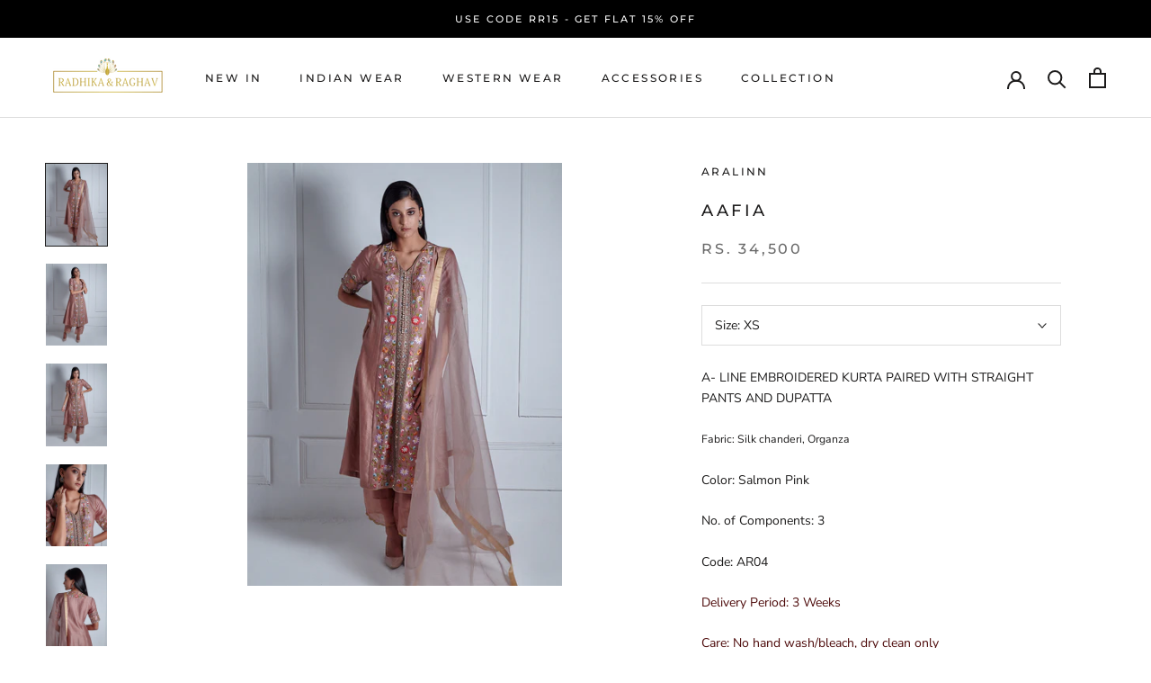

--- FILE ---
content_type: text/javascript
request_url: https://www.radhikaandraghav.com/cdn/shop/t/6/assets/custom.js?v=183944157590872491501680836557
body_size: -665
content:
//# sourceMappingURL=/cdn/shop/t/6/assets/custom.js.map?v=183944157590872491501680836557
